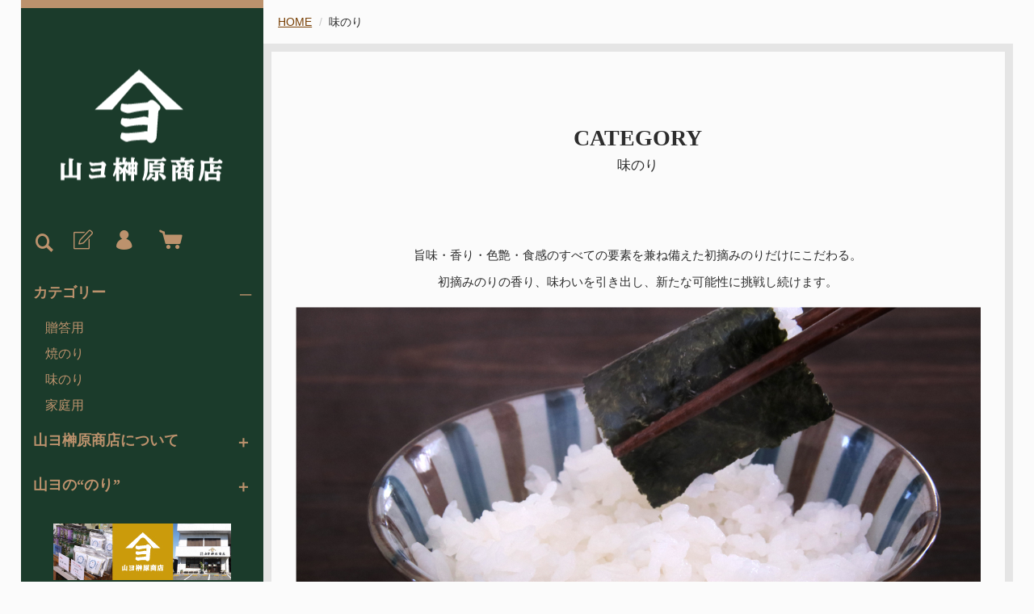

--- FILE ---
content_type: text/html;charset=UTF-8
request_url: https://yamayo-onlinestore.jp/item-list?categoryId=50186
body_size: 4050
content:
<!DOCTYPE html>
<html lang="ja">
  <head>
    <meta charset="utf-8">
    <meta http-equiv="X-UA-Compatible" content="IE=edge">
    <meta name="viewport" content="width=device-width">
    <meta name="format-detection" content="telephone=no">
    <title>味のり | 山ヨオンラインショップ</title>
    <meta property="og:site_name" content="山ヨオンラインショップ">
    <meta name="description" content="初摘みのりの香り、味わいを引き出した新たな可能性に挑戦し続けます。">
            <link rel="shortcut icon" href="https://contents.raku-uru.jp/01/17757/3/favicon.ico">
    <link rel="icon" type="image/vnd.microsoft.icon" href="https://contents.raku-uru.jp/01/17757/3/favicon.ico">
        <link href="https://yamayo-onlinestore.jp/getCss/2" rel="stylesheet" type="text/css">
    <!--[if lt IE 10]>
    <style type="text/css">label:after {display:none;}</style>
    <![endif]-->
    
<meta name="referrer" content="no-referrer-when-downgrade">
        <link rel="canonical" href="https://yamayo-onlinestore.jp/item-list?categoryId=50186">          </head>
  <body>
    <div id="wrapper">
      <header id="header">
        <div class="header-in">
          <div class="h_left">
                      <h1 class="site-name"><a href="/"><img src="https://image.raku-uru.jp/01/17757/9/logo_yamayo_02_1615271653932.png" alt="山ヨオンラインショップ"></a></h1>
                    </div><!--//h_left-->
          <div class="h_right cl">
            <ul class="header-menu pc">
                              <li class="entry"><a href="https://cart.raku-uru.jp/member/regist/input/3a12b4c0f004ed69c7b38eee541eb967" class="entry" title="会員登録"><i class="icon-icon_member3"></i></a></li>
                                                            <li class="mypage"><a href="https://cart.raku-uru.jp/mypage/login/3a12b4c0f004ed69c7b38eee541eb967" class="mypage" title="マイページ"><i class="icon-icon_mypage4"></i></a></li>
                            <li class="cart"><a href="https://cart.raku-uru.jp/cart/3a12b4c0f004ed69c7b38eee541eb967" class="cart" title="カート"><b><i class="icon-icon_cart2 "></i></b></a></li>
            </ul>
            <div class="menubtn"><a href="#" id="jq-open-btn" title="メニュー表示"></a></div>
            <div class="searchbtn"><i class="icon-icon_search3" title="検索"></i></div>
          </div><!--//h_right-->
        </div><!--//header-in-->
        <div class="search-area cl">
          <form action="/search" method="post" id="cmsCommonForm" class="searchform3">
            <input type="text" name="searchWord" value="" placeholder="キーワード検索" class="sbox3">
            <button class="sbtn3" type="submit"></button>
          </form>
        </div><!--//search-area-->
        <nav id="global-nav">
          <ul class="header-menu sp">
                      <li class="entry"><a href="https://cart.raku-uru.jp/member/regist/input/3a12b4c0f004ed69c7b38eee541eb967" class="entry" title="会員登録"><i class="icon-icon_member3"></i>会員登録</a></li>
                                          <li class="mypage"><a href="https://cart.raku-uru.jp/mypage/login/3a12b4c0f004ed69c7b38eee541eb967" class="mypage" title="マイページ"><i class="icon-icon_mypage4 "></i>マイページ</a></li>
                      <li class="cart"><a href="https://cart.raku-uru.jp/cart/3a12b4c0f004ed69c7b38eee541eb967" class="cart" title="カート"><b><i class="icon-icon_cart2 "></i></b>カート</a></li>
          </ul>
          <ul class="cat-menu">
          <!--カテゴリ▼-->
                                                          <li class="cat-dropdown"><b>カテゴリー</b>
              <ul class="menu-open">
                               <li><a href="/item-list?categoryId=50183">贈答用</a>
                                </li>
                                <li><a href="/item-list?categoryId=50185">焼のり</a>
                                </li>
                                <li><a href="/item-list?categoryId=50186">味のり</a>
                                </li>
                                <li><a href="/item-list?categoryId=50262">家庭用</a>
                                </li>
                             </ul><!--//menu-open-->
            </li><!--//cat-dropdown-->
                    <!--カテゴリ▲-->
          <!--キャンペーン▼-->
                                        <!--キャンペーン▲-->
<a href= "https://noriyamayo.raku-uru.jp/fr/2"> <li><b>山ヨ榊原商店について</b></li></a>
<a href= "https://noriyamayo.raku-uru.jp/fr/5"> <li><b>山ヨの“のり”</b></li></a>
        <a href= "https://yamayo-nori.jp" target="_blank" ><img src="https://image.raku-uru.jp/01/17757/46/banner_yamayo_1615383306731.jpg" alt="山ヨ榊原商店" style="display: block; margin: auto; padding:20px 0;"></a>
        <a href= "https://www.instagram.com/yamayo.sakakibarashotenco.ltd/" target="_blank" ><img src="https://image.raku-uru.jp/01/17757/45/banner_insta_1615383306440.jpg" alt="山ヨインスタ" style="display: block; margin: auto; padding:20px 0;"></a>
        <a href= "https://yamayo-onlinestore.jp/fr/22" target="_blank" ><img src="https://contents.raku-uru.jp/01/17757/144/poster_ja_3_1_1749632045058.webp" width="220" height="310" alt="山ヨ公式LINE" style="display: block; margin: auto; padding:20px 0;"></a>
          </ul><!--//cat-menu-->
        </nav><!--//g-nav-->
      </header><!--//header-->
      <div id="container">
              <!--パンくず▼-->
        <div class="breadcrumbs">
          <div class="inner">
            <ol>
                           <li><a href="/" itemprop="url">HOME</a></li>
                            <li><strong>味のり</strong></li>
                         </ol>
          </div>
        </div>
        <!--パンくず▲-->
              <article id="main">
  <div class="cat-head">
    <h1 class="title1">CATEGORY<span class="sub-title">味のり</span></h1>
      <div class="lead-txt">
      <p><p class="yama-txt"  style="text-align: center; ">旨味・香り・色艶・食感のすべての要素を兼ね備えた初摘みのりだけにこだわる。<br>初摘みのりの香り、味わいを引き出し、新たな可能性に挑戦し続けます。</p>
<img src="https://image.raku-uru.jp/01/17757/99/img_ajinori_1616677140630.jpg"></p>
    </div>
    </div><!--//cat-head-->
  <div class="cat-block">
    <div class="sort">
      <ul>
        <li>表示順　:</li>
                  <li><span>価格の低い順</span></li>
          <li><a href="/item-list?sortKind=2&categoryId=50186">価格の高い順</a></li>
          <li><a href="/item-list?sortKind=3&categoryId=50186">更新日順</a></li>
                </ul>
    </div>
    <ul class="list-product col-3">
          <!--商品リスト▼-->
      <li>
        <div class="item-photo">
          <a href="/item-detail/1528610">            <img src="https://image.raku-uru.jp/01/17757/76/ajitsuke_bottle_1615902325708_400.jpg" alt="味のり">
          </a>
        </div>
                  <span class="icon-badge51213"></span>
                        <div class="item-info">
          <p class="item-name"><a href="/item-detail/1528610">味のり</a></p>
          <p class="item-price">648円<span class="tax">（税込み）</span></p>
                  </div>
      </li>
      <!--商品リスト▲-->
          <!--商品リスト▼-->
      <li>
        <div class="item-photo">
          <a href="/item-detail/791720">          <img src="https://image.raku-uru.jp/01/17757/66/kanzuri_pkg_1615556550905_400.jpg" alt="かんずりのり"> </a>
        </div>
                  <span class="icon-badge51213"></span>
                        <div class="item-info">
          <p class="item-name"><a href="/item-detail/791720">かんずりのり</a></p>
          <p class="item-price">702円<span class="tax">（税込み）</span></p>
                  </div>
      </li>
      <!--商品リスト▲-->
          <!--商品リスト▼-->
      <li>
        <div class="item-photo">
          <a href="/item-detail/1736893">          <img src="https://image.raku-uru.jp/01/17757/142/IMG_5857+%28002%29_1732500218488_400.jpg" alt="梅のり "> </a>
        </div>
                  <span class="icon-badge51214"></span>
                        <div class="item-info">
          <p class="item-name"><a href="/item-detail/1736893">梅のり </a></p>
          <p class="item-price">756円<span class="tax">（税込み）</span></p>
                  </div>
      </li>
      <!--商品リスト▲-->
          <!--商品リスト▼-->
      <li>
        <div class="item-photo">
          <a href="/item-detail/791728">            <img src="https://image.raku-uru.jp/01/17757/88/washi_02_1616393865062_400.jpg" alt="味のり　和紙　25束">
          </a>
        </div>
                        <div class="item-info">
          <p class="item-name"><a href="/item-detail/791728">味のり　和紙　25束</a></p>
          <p class="item-price">1,695円<span class="tax">（税込み）</span></p>
                  </div>
      </li>
      <!--商品リスト▲-->
          <!--商品リスト▼-->
      <li>
        <div class="item-photo">
          <a href="/item-detail/791727">            <img src="https://image.raku-uru.jp/01/17757/82/washi_1616390701089_400.jpg" alt="味のり　和紙　100束">
          </a>
        </div>
                        <div class="item-info">
          <p class="item-name"><a href="/item-detail/791727">味のり　和紙　100束</a></p>
          <p class="item-price">5,000円<span class="tax">（税込み）</span></p>
                  </div>
      </li>
      <!--商品リスト▲-->
        </ul><!--//list-product-->
    <div class="item-list-itemcount">表示件数：1&#65374;5 / 5</div>
      </div><!--//cat-block-->
<!--//totalCount-->
</article><!--//main-->

        <div id="secondary">
          <div class="col-3block">
            <div class="secondary-block f-left">
              <div class="f-logo">
                <a href="/"><img src="https://image.raku-uru.jp/01/17757/7/logo_yamayo_01_1615271595495.png" alt="山ヨオンラインショップ"></a>
              </div>
            </div><!--//secondary-block-->
            <div class="secondary-block f-center">
            <!--カレンダー▼-->
                          <div class="block-in">
                              <div class="schedule-area2">
                  <div class="months">2026年01月</div>
                  <div class="calendar-2">
                    <table>
                      <thead>
                        <tr>
                          <th class="sun">日</th>
                          <th class="mon">月</th>
                          <th class="tue">火</th>
                          <th class="wed">水</th>
                          <th class="thu">木</th>
                          <th class="fri">金</th>
                          <th class="sat">土</th>
                        </tr>
                      </thead>
                      <tbody>
                                              <tr>
                          <td class="">
                                                    </td>
                          <td class="">
                                                    </td>
                          <td class="">
                                                    </td>
                          <td class="">
                                                    </td>
                          <td class="">
                                                      <i>1</i>
                                                    </td>
                          <td class="">
                                                      <i>2</i>
                                                    </td>
                          <td class="sat ">
                                                      <i>3</i>
                                                    </td>
                        </tr>
                                              <tr>
                          <td class=" e1 ">
                                                      <i>4</i>
                                                    </td>
                          <td class="">
                                                      <i>5</i>
                                                    </td>
                          <td class="">
                                                      <i>6</i>
                                                    </td>
                          <td class="">
                                                      <i>7</i>
                                                    </td>
                          <td class="">
                                                      <i>8</i>
                                                    </td>
                          <td class="">
                                                      <i>9</i>
                                                    </td>
                          <td class="sat ">
                                                      <i>10</i>
                                                    </td>
                        </tr>
                                              <tr>
                          <td class=" e1 ">
                                                      <i>11</i>
                                                    </td>
                          <td class="">
                                                      <i>12</i>
                                                    </td>
                          <td class="">
                                                      <i>13</i>
                                                    </td>
                          <td class="">
                                                      <i>14</i>
                                                    </td>
                          <td class="">
                                                      <i>15</i>
                                                    </td>
                          <td class="">
                                                      <i>16</i>
                                                    </td>
                          <td class="sat ">
                                                      <i>17</i>
                                                    </td>
                        </tr>
                                              <tr>
                          <td class=" e1 ">
                                                      <i>18</i>
                                                    </td>
                          <td class="">
                                                      <i>19</i>
                                                    </td>
                          <td class="">
                                                      <i>20</i>
                                                    </td>
                          <td class="">
                                                      <i>21</i>
                                                    </td>
                          <td class="">
                                                      <i>22</i>
                                                    </td>
                          <td class="">
                                                      <i>23</i>
                                                    </td>
                          <td class="sat ">
                                                      <i>24</i>
                                                    </td>
                        </tr>
                                              <tr>
                          <td class=" e1 ">
                                                      <i>25</i>
                                                    </td>
                          <td class="">
                                                      <i>26</i>
                                                    </td>
                          <td class="">
                                                      <i>27</i>
                                                    </td>
                          <td class="">
                                                      <i>28</i>
                                                    </td>
                          <td class="">
                                                      <i>29</i>
                                                    </td>
                          <td class="">
                                                      <i>30</i>
                                                    </td>
                          <td class="sat ">
                                                      <i>31</i>
                                                    </td>
                        </tr>
                                            </tbody>
                    </table>
                  </div><!--//calendar-2-->
                </div><!--//schedule-area-->
                              <div class="schedule-area2">
                  <div class="months">2026年02月</div>
                  <div class="calendar-2">
                    <table>
                      <thead>
                        <tr>
                          <th class="sun">日</th>
                          <th class="mon">月</th>
                          <th class="tue">火</th>
                          <th class="wed">水</th>
                          <th class="thu">木</th>
                          <th class="fri">金</th>
                          <th class="sat">土</th>
                        </tr>
                      </thead>
                      <tbody>
                                              <tr>
                          <td class=" e1 ">
                                                      <i>1</i>
                                                    </td>
                          <td class="">
                                                      <i>2</i>
                                                    </td>
                          <td class="">
                                                      <i>3</i>
                                                    </td>
                          <td class="">
                                                      <i>4</i>
                                                    </td>
                          <td class="">
                                                      <i>5</i>
                                                    </td>
                          <td class="">
                                                      <i>6</i>
                                                    </td>
                          <td class="sat ">
                                                      <i>7</i>
                                                    </td>
                        </tr>
                                              <tr>
                          <td class=" e1 ">
                                                      <i>8</i>
                                                    </td>
                          <td class="">
                                                      <i>9</i>
                                                    </td>
                          <td class="">
                                                      <i>10</i>
                                                    </td>
                          <td class=" e1 ">
                                                      <i>11</i>
                                                    </td>
                          <td class="">
                                                      <i>12</i>
                                                    </td>
                          <td class="">
                                                      <i>13</i>
                                                    </td>
                          <td class="sat ">
                                                      <i>14</i>
                                                    </td>
                        </tr>
                                              <tr>
                          <td class=" e1 ">
                                                      <i>15</i>
                                                    </td>
                          <td class="">
                                                      <i>16</i>
                                                    </td>
                          <td class="">
                                                      <i>17</i>
                                                    </td>
                          <td class="">
                                                      <i>18</i>
                                                    </td>
                          <td class="">
                                                      <i>19</i>
                                                    </td>
                          <td class="">
                                                      <i>20</i>
                                                    </td>
                          <td class="sat ">
                                                      <i>21</i>
                                                    </td>
                        </tr>
                                              <tr>
                          <td class=" e1 ">
                                                      <i>22</i>
                                                    </td>
                          <td class=" e1 ">
                                                      <i>23</i>
                                                    </td>
                          <td class="">
                                                      <i>24</i>
                                                    </td>
                          <td class="">
                                                      <i>25</i>
                                                    </td>
                          <td class="">
                                                      <i>26</i>
                                                    </td>
                          <td class="">
                                                      <i>27</i>
                                                    </td>
                          <td class="sat ">
                                                      <i>28</i>
                                                    </td>
                        </tr>
                                            </tbody>
                    </table>
                  </div><!--//calendar-2-->
                </div><!--//schedule-area-->
                            </div><!--//block-in-->
              <ul class="list-event">
                              <li class="event1">休日</li>
                              <li class="event2">セール</li>
                            </ul>
                        <!--カレンダー▲-->
            </div><!--//secondary-block-->
            <div class="secondary-block f-right">
              <div class="secondary-head">
                <h3 class="title2">ショッピングガイド</h3>
              </div>
              <ul class="list-link">
                <li><a href="/law">特定商取引法に基づく表記</a></li>
                <li><a href="/privacy">個人情報保護方針</a></li>
                <li><a href="/fee">送料について</a></li>
                <li><a href="/membership">会員規約</a></li>
                <li><a href="https://cart.raku-uru.jp/ask/start/3a12b4c0f004ed69c7b38eee541eb967">お問合せ</a></li>              </ul>
            </div><!--//secondary-block-->
          </div><!--//col-3block-->
        </div><!--//secondary-->
      </div><!--//container-->
      <footer id="footer">
        <div id="page-top"><a href="#wrapper"></a></div>
        <p class="copyright">Copyright &copy; 山ヨオンラインショップ All Rights Reserved.</p>
      </footer><!--//footer-->
    </div><!--//wrapper-->
    <div class="overlay"></div>
    <script src="https://image.raku-uru.jp/cms/yt00023/js/jquery-1.12.4.min.js" type="text/javascript"></script>
    <script src="https://image.raku-uru.jp/cms/yt00023/js/jquery-ui-1.11.4.min.js" type="text/javascript"></script>
    <script src="https://image.raku-uru.jp/cms/yt00023/js/jquery.flicksimple.js" type="text/javascript"></script>
    <script src="https://image.raku-uru.jp/cms/yt00023/js/common-script.js" type="text/javascript"></script>
    <script src="https://image.raku-uru.jp/cms/yt00023/js/shop-script.js" type="text/javascript"></script>
    
  </body>
</html>